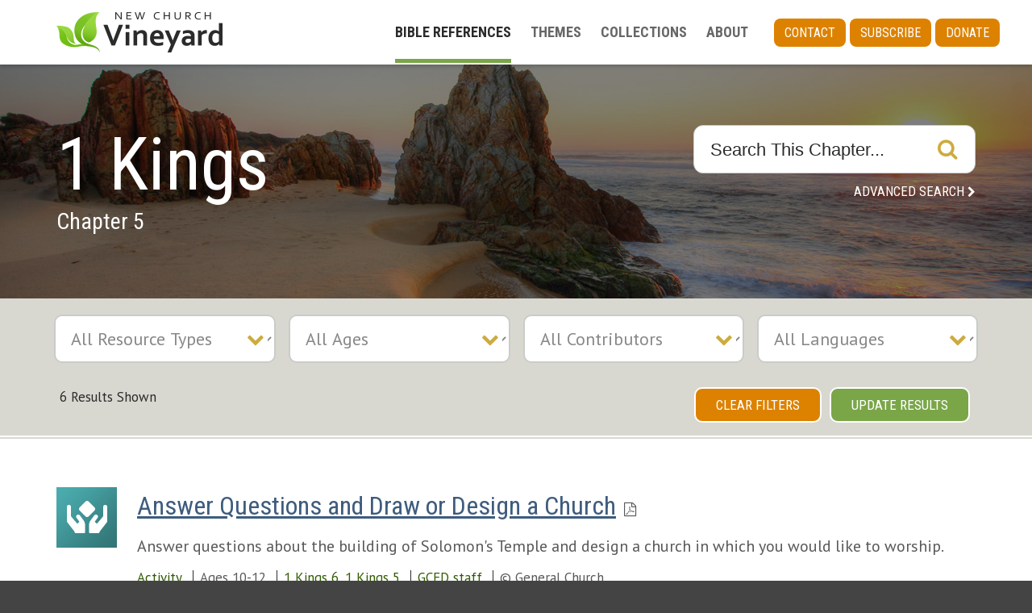

--- FILE ---
content_type: text/html; charset=UTF-8
request_url: https://newchurchvineyard.org/bible-references/?b=634
body_size: 10140
content:

<!DOCTYPE html>

<html lang="en-US">
<head>
<meta charset="UTF-8" />
<meta name="viewport" content="width=device-width" />
<title>BIBLE REFERENCES | </title>
<link rel="profile" href="http://gmpg.org/xfn/11" />
<link rel="pingback" href="https://newchurchvineyard.org/xmlrpc.php" />
<!--[if lt IE 9]>
<script src="https://newchurchvineyard.org/wp-content/themes/Engrave/lib/scripts/html5.js" type="text/javascript"></script>
<![endif]-->

<title>BIBLE REFERENCES &#8211; New Church Vineyard</title>
<!-- SEO optimised using built in premium theme features from ThinkUpThemes - http://www.thinkupthemes.com/ -->
<meta name="description" content="Educational resources for families, churches and schools. Bible stories, videos, Sunday lessons and more to help people learn about the Lord God Jesus Christ."/>
<!-- ThinkUpThemes SEO -->

<link rel='dns-prefetch' href='//s.w.org' />
<link rel='dns-prefetch' href='//www.googletagmanager.com' />
<link rel="alternate" type="application/rss+xml" title="New Church Vineyard &raquo; Feed" href="https://newchurchvineyard.org/feed/" />
<link rel="alternate" type="application/rss+xml" title="New Church Vineyard &raquo; Comments Feed" href="https://newchurchvineyard.org/comments/feed/" />
		<script type="text/javascript">
			window._wpemojiSettings = {"baseUrl":"https:\/\/s.w.org\/images\/core\/emoji\/11\/72x72\/","ext":".png","svgUrl":"https:\/\/s.w.org\/images\/core\/emoji\/11\/svg\/","svgExt":".svg","source":{"concatemoji":"https:\/\/newchurchvineyard.org\/wp-includes\/js\/wp-emoji-release.min.js?ver=5.0.3"}};
			!function(a,b,c){function d(a,b){var c=String.fromCharCode;l.clearRect(0,0,k.width,k.height),l.fillText(c.apply(this,a),0,0);var d=k.toDataURL();l.clearRect(0,0,k.width,k.height),l.fillText(c.apply(this,b),0,0);var e=k.toDataURL();return d===e}function e(a){var b;if(!l||!l.fillText)return!1;switch(l.textBaseline="top",l.font="600 32px Arial",a){case"flag":return!(b=d([55356,56826,55356,56819],[55356,56826,8203,55356,56819]))&&(b=d([55356,57332,56128,56423,56128,56418,56128,56421,56128,56430,56128,56423,56128,56447],[55356,57332,8203,56128,56423,8203,56128,56418,8203,56128,56421,8203,56128,56430,8203,56128,56423,8203,56128,56447]),!b);case"emoji":return b=d([55358,56760,9792,65039],[55358,56760,8203,9792,65039]),!b}return!1}function f(a){var c=b.createElement("script");c.src=a,c.defer=c.type="text/javascript",b.getElementsByTagName("head")[0].appendChild(c)}var g,h,i,j,k=b.createElement("canvas"),l=k.getContext&&k.getContext("2d");for(j=Array("flag","emoji"),c.supports={everything:!0,everythingExceptFlag:!0},i=0;i<j.length;i++)c.supports[j[i]]=e(j[i]),c.supports.everything=c.supports.everything&&c.supports[j[i]],"flag"!==j[i]&&(c.supports.everythingExceptFlag=c.supports.everythingExceptFlag&&c.supports[j[i]]);c.supports.everythingExceptFlag=c.supports.everythingExceptFlag&&!c.supports.flag,c.DOMReady=!1,c.readyCallback=function(){c.DOMReady=!0},c.supports.everything||(h=function(){c.readyCallback()},b.addEventListener?(b.addEventListener("DOMContentLoaded",h,!1),a.addEventListener("load",h,!1)):(a.attachEvent("onload",h),b.attachEvent("onreadystatechange",function(){"complete"===b.readyState&&c.readyCallback()})),g=c.source||{},g.concatemoji?f(g.concatemoji):g.wpemoji&&g.twemoji&&(f(g.twemoji),f(g.wpemoji)))}(window,document,window._wpemojiSettings);
		</script>
		<style type="text/css">
img.wp-smiley,
img.emoji {
	display: inline !important;
	border: none !important;
	box-shadow: none !important;
	height: 1em !important;
	width: 1em !important;
	margin: 0 .07em !important;
	vertical-align: -0.1em !important;
	background: none !important;
	padding: 0 !important;
}
</style>
<link rel='stylesheet' id='thinkup-panels-front-css'  href='https://newchurchvineyard.org/wp-content/plugins/thinkup-panels/thinkup-customization/css/thinkup-front.css?ver=2.9.6' type='text/css' media='all' />
<link rel='stylesheet' id='wp-block-library-css'  href='https://newchurchvineyard.org/wp-includes/css/dist/block-library/style.min.css?ver=5.0.3' type='text/css' media='all' />
<link rel='stylesheet' id='contact-form-style-css'  href='https://newchurchvineyard.org/wp-content/plugins/newchurch-plugin/styles/styles.css?ver=5.0.3' type='text/css' media='all' />
<link rel='stylesheet' id='vineyard-widgets-css'  href='https://newchurchvineyard.org/wp-content/plugins/vineyard-plugin/resources/css/vineyard-widgets.css?1710354547&#038;ver=5.0.3' type='text/css' media='all' />
<link rel='stylesheet' id='prettyPhoto-css'  href='https://newchurchvineyard.org/wp-content/themes/Engrave/lib/extentions/prettyPhoto/css/prettyPhoto.css?ver=3.1.6' type='text/css' media='all' />
<link rel='stylesheet' id='thinkup-bootstrap-css'  href='https://newchurchvineyard.org/wp-content/themes/Engrave/lib/extentions/bootstrap/css/bootstrap.min.css?ver=2.3.2' type='text/css' media='all' />
<link rel='stylesheet' id='dashicons-css'  href='https://newchurchvineyard.org/wp-includes/css/dashicons.min.css?ver=5.0.3' type='text/css' media='all' />
<link rel='stylesheet' id='font-awesome-css'  href='https://newchurchvineyard.org/wp-content/themes/Engrave/lib/extentions/font-awesome/css/font-awesome.min.css?ver=4.7.0' type='text/css' media='all' />
<link rel='stylesheet' id='elusive-icons-css-css'  href='https://newchurchvineyard.org/wp-content/themes/Engrave/lib/extentions/elusive-icons/elusive-icons.css?ver=2.0' type='text/css' media='all' />
<link rel='stylesheet' id='thinkup-shortcodes-css'  href='https://newchurchvineyard.org/wp-content/themes/Engrave/styles/style-shortcodes.css?ver=1.9.1' type='text/css' media='all' />
<link rel='stylesheet' id='thinkup-style-css'  href='https://newchurchvineyard.org/wp-content/themes/EducationEngrave/style.css?cb=1&#038;ver=1.9.1' type='text/css' media='all' />
<link rel='stylesheet' id='thinkup-portfolio-css'  href='https://newchurchvineyard.org/wp-content/themes/Engrave/styles/style-portfolio.css?ver=1.9.1' type='text/css' media='all' />
<link rel='stylesheet' id='thinkup-responsive-css'  href='https://newchurchvineyard.org/wp-content/themes/Engrave/styles/style-responsive.css?ver=1.9.1' type='text/css' media='all' />
<link rel='stylesheet' id='responsive_dwt-css'  href='https://newchurchvineyard.org/wp-content/themes/EducationEngrave/styles/style-responsive.css?1684957696&#038;ver=1.1' type='text/css' media='all' />
<link rel='stylesheet' id='microsites_dwt-css'  href='https://newchurchvineyard.org/wp-content/themes/EducationEngrave/styles/microsites.css?1684957696&#038;ver=1.1' type='text/css' media='all' />
<link rel='stylesheet' id='perfect_scroll-css'  href='https://newchurchvineyard.org/wp-content/themes/EducationEngrave/lib/scripts/perfect-scrollbar.min.css?1684957696&#038;ver=1.1' type='text/css' media='all' />
<link rel='stylesheet' id='slick-silder-css'  href='https://newchurchvineyard.org/wp-content/themes/EducationEngrave/lib/slick-master/slick-master/slick/slick.css?1684957696&#038;ver=1.1' type='text/css' media='all' />
<link rel='stylesheet' id='engrave-style-css'  href='https://newchurchvineyard.org/wp-content/themes/Engrave/style.css?ver=1.1' type='text/css' media='all' />
<link rel='stylesheet' id='sharedstyle-css'  href='https://newchurchvineyard.org/wp-content/themes/EducationEngrave/shared-style.css?1684957696&#038;ver=1.1' type='text/css' media='all' />
<link rel='stylesheet' id='newchurchengrave-css'  href='https://newchurchvineyard.org/wp-content/themes/EducationEngrave/style-newchurchengrave.css?1717158644&#038;ver=1.1' type='text/css' media='all' />
<script type='text/javascript' src='https://newchurchvineyard.org/wp-includes/js/jquery/jquery.js?ver=1.12.4'></script>
<script type='text/javascript' src='https://newchurchvineyard.org/wp-includes/js/jquery/jquery-migrate.min.js?ver=1.4.1'></script>
<script type='text/javascript' src='https://newchurchvineyard.org/wp-content/plugins/newchurch-plugin/js/contact.js?ver=5.0.3'></script>
<script type='text/javascript' src='https://newchurchvineyard.org/wp-content/plugins/vineyard-plugin/resources/js/vineyard-widgets.js?1684957696&#038;ver=5.0.3'></script>
<script type='text/javascript' src='https://newchurchvineyard.org/wp-content/plugins/vineyard-plugin/resources/js/focuslost.js?ver=5.0.3'></script>
<script type='text/javascript' src='https://newchurchvineyard.org/wp-content/plugins/vineyard-plugin/resources/js/jquery.collapsepanel.js?ver=5.0.3'></script>
<script type='text/javascript' src='https://newchurchvineyard.org/wp-content/themes/Engrave/lib/scripts/plugins/videoBG/jquery.videoBG.js?ver=0.2'></script>
<script type='text/javascript' src='https://newchurchvineyard.org/wp-content/themes/Engrave/lib/scripts/retina.js?ver=0.0.2'></script>
<script type='text/javascript'>
/* <![CDATA[ */
var PiTweetScroll = {"ajaxrequests":"https:\/\/newchurchvineyard.org\/wp-admin\/admin-ajax.php"};
/* ]]> */
</script>
<script type='text/javascript' src='https://newchurchvineyard.org/wp-content/themes/Engrave/lib/widgets/twitterfeed/js/jquery.tweetscroll.js?ver=5.0.3'></script>
<script type='text/javascript' src='https://newchurchvineyard.org/wp-content/themes/EducationEngrave/lib/scripts/media.match.min.js?1684957696&#038;ver=5.0.3'></script>
<script type='text/javascript' src='https://newchurchvineyard.org/wp-content/themes/EducationEngrave/lib/scripts/perfect-scrollbar.min.js?1684957696&#038;ver=5.0.3'></script>
<link rel='https://api.w.org/' href='https://newchurchvineyard.org/wp-json/' />
<link rel="EditURI" type="application/rsd+xml" title="RSD" href="https://newchurchvineyard.org/xmlrpc.php?rsd" />
<link rel="wlwmanifest" type="application/wlwmanifest+xml" href="https://newchurchvineyard.org/wp-includes/wlwmanifest.xml" /> 
<meta name="generator" content="WordPress 5.0.3" />
<link rel="canonical" href="https://newchurchvineyard.org/bible-references/" />
<link rel='shortlink' href='https://newchurchvineyard.org/?p=14951' />
<link rel="alternate" type="application/json+oembed" href="https://newchurchvineyard.org/wp-json/oembed/1.0/embed?url=https%3A%2F%2Fnewchurchvineyard.org%2Fbible-references%2F" />
<link rel="alternate" type="text/xml+oembed" href="https://newchurchvineyard.org/wp-json/oembed/1.0/embed?url=https%3A%2F%2Fnewchurchvineyard.org%2Fbible-references%2F&#038;format=xml" />
<meta name="generator" content="Site Kit by Google 1.78.0" /><link rel="Shortcut Icon" type="image/x-icon" href="http://newchurchvineyard.org/wp-content/uploads/2017/08/Vineyard-favicon.png" /><style type="text/css">.broken_link, a.broken_link {
	text-decoration: line-through;
}</style>
<!-- Google Tag Manager snippet added by Site Kit -->
<script>
			( function( w, d, s, l, i ) {
				w[l] = w[l] || [];
				w[l].push( {'gtm.start': new Date().getTime(), event: 'gtm.js'} );
				var f = d.getElementsByTagName( s )[0],
					j = d.createElement( s ), dl = l != 'dataLayer' ? '&l=' + l : '';
				j.async = true;
				j.src = 'https://www.googletagmanager.com/gtm.js?id=' + i + dl;
				f.parentNode.insertBefore( j, f );
			} )( window, document, 'script', 'dataLayer', 'GTM-TMHFFJK' );
			
</script>

<!-- End Google Tag Manager snippet added by Site Kit -->

<link href="//fonts.googleapis.com/css?family=PT+Sans:300,400,600,700|Roboto+Condensed:300,400,600,700|Roboto+Condensed:300,400,600,700|PT+Sans:300,400,600,700|Open+Sans:300,400,600,700|Open+Sans:300,400,600,700|PT+Sans:300,400,600,700|" rel="stylesheet" type="text/css">
<style type="text/css">
#content, #content button, #content input, #content select, #content textarea { font-family:PT Sans}
#introaction-core, #introaction-core button, #introaction-core input, #introaction-core select, #introaction-core textarea { font-family:PT Sans}
#outroaction-core, #outroaction-core button, #outroaction-core input, #outroaction-core select, #outroaction-core textarea { font-family:PT Sans}
h1, h2, h3, h4, h5, h6 { font-family:Roboto Condensed}
#content h1, #content h2, #content h3, #content h4, #content h5, #content h6 { font-family:Roboto Condensed}
#intro-core h1, #intro-core h2, #intro-core h3, #intro-core h4, #intro-core h5, #intro-core h6 { font-family:Roboto Condensed}
#introaction-core h1, #introaction-core h2, #introaction-core h3, #introaction-core h4, #introaction-core h5, #introaction-core h6 { font-family:Roboto Condensed}
#outroaction-core h1, #outroaction-core h2, #outroaction-core h3, #outroaction-core h4, #outroaction-core h5, #outroaction-core h6 { font-family:Roboto Condensed}
#footer-core h3 { font-family:Roboto Condensed}
#pre-header .header-links li a, #pre-header-social li.message, #pre-header-search input { font-family:PT Sans}
#header li a, #header-sticky li a, #header-social li.message, #header-search input { font-family:Open Sans}
#footer-core, #footer-core button, #footer-core input, #footer-core select, #footer-core textarea { font-family:Open Sans}
#sub-footer-core, #sub-footer-core a { font-family:PT Sans}
</style><style type="text/css">
#content, #content button, #content input, #content select, #content textarea { font-size:16px}
#introaction-core, #introaction-core button, #introaction-core input, #introaction-core select, #introaction-core textarea { font-size:16px}
#outroaction-core, #outroaction-core button, #outroaction-core input, #outroaction-core select, #outroaction-core textarea { font-size:16px}
</style>
<style type="text/css">
#rslides1_s0 .wrap-safari { background-color:#6c6c6c; }
#rslides1_s1 .wrap-safari { background-color:#6c6c6c; }
#rslides1_s2 .wrap-safari { background-color:#6c6c6c; }
#rslides1_s3 .wrap-safari { background-color:#6c6c6c; }
#rslides1_s4 .wrap-safari { background-color:#6c6c6c; }

/* Demo */
/* Demo */
.home #pgc-2116-3-0 p {
font-size: 30px;
}
</style>
<link rel="icon" href="https://newchurchvineyard.org/wp-content/uploads/2023/05/vineyard_leaf-1.png" sizes="32x32" />
<link rel="icon" href="https://newchurchvineyard.org/wp-content/uploads/2023/05/vineyard_leaf-1.png" sizes="192x192" />
<link rel="apple-touch-icon-precomposed" href="https://newchurchvineyard.org/wp-content/uploads/2023/05/vineyard_leaf-1.png" />
<meta name="msapplication-TileImage" content="https://newchurchvineyard.org/wp-content/uploads/2023/05/vineyard_leaf-1.png" />

</head>

<body class="page-template-default page page-id-14951 layout-sidebar-none layout-responsive layout-wide">
<div id="body-core" class="hfeed site">

	<header>
	<div id="site-header">

		<div id="global-header">
			<div id="global-header-core">
				<div class="header-logo">
					<a rel="home" href="https://newchurchvineyard.org/"><img src="http://newchurchvineyard.org/wp-content/uploads/2023/01/logo.png" alt="Logo"></a>					<a class="header-hamburger" role="button" href="#">
						<div class="vineyard-off-screen">Open Navigation</div>
						<i aria-hidden="false" class="is-closed fa fal fa-light fa-bars"></i>
						<i aria-hidden="false" class="is-open fa fa-times"></i>
					</a>
				</div>

				<div class="menus">
                                    <div class="header-menu"><ul id="menu-main" class="menu"><li id="menu-item-14957" class="menu-item menu-item-type-post_type menu-item-object-page current-menu-item page_item page-item-14951 current_page_item menu-item-14957"><a href="https://newchurchvineyard.org/bible-references/">BIBLE REFERENCES</a></li>
<li id="menu-item-14959" class="menu-item menu-item-type-post_type menu-item-object-page menu-item-14959"><a href="https://newchurchvineyard.org/themes/">THEMES</a></li>
<li id="menu-item-14958" class="menu-item menu-item-type-post_type menu-item-object-page menu-item-14958"><a href="https://newchurchvineyard.org/collections/">COLLECTIONS</a></li>
<li id="menu-item-14960" class="menu-item menu-item-type-post_type menu-item-object-page menu-item-14960"><a href="https://newchurchvineyard.org/about/">ABOUT</a></li>
</ul></div>                                                    <div class="utility-menu"><ul id="menu-utility-links" class="menu"><li id="menu-item-15064" class="menu-item menu-item-type-post_type menu-item-object-page menu-item-15064"><a href="https://newchurchvineyard.org/contact/">Contact</a></li>
<li id="menu-item-15066" class="menu-item menu-item-type-post_type menu-item-object-page menu-item-15066"><a href="https://newchurchvineyard.org/subscribe/">Subscribe</a></li>
<li id="menu-item-15065" class="menu-item menu-item-type-post_type menu-item-object-page menu-item-15065"><a href="https://newchurchvineyard.org/give/">Donate</a></li>
</ul></div>                				</div>
			</div>
		</div>
		<!-- #header -->

	</div>

			</header>
			<form method="get">
		<!-- header -->
		
            <div class='wrapper-intro' style='background-image: linear-gradient(to bottom, rgba(0,0,0,0.50) 0%, rgba(0,0,0,0.50) 100%), url("https://newchurchvineyard.org/wp-content/uploads/2023/01/Bible-References.jpeg"); background-position: center center;'><div id="intro" class="option1"><div class="wrap-safari"><div id="intro-core"><h1 class="page-title"><span>1 Kings</span><span class="subtitle">Chapter 5</span></h1><div class="search-all">				<div class="search-form" action="" action="get">
					<label class="vineyard-off-screen" for="home-search-box">Search This Chapter...</label>
					<input id="home-search-box" type="text" name="q" class="search-box" placeholder="Search This Chapter..." value="" />
						<input type="hidden" name="b" value="634"/><input type="hidden" name="book" value="11"/>
					<button type="submit" class="search-button">
						<div class="fa fa-search" aria-hidden="true"></div>
						<div class="vineyard-off-screen">Search Resources</div>
					</button>
				</div>
				<a class="advanced-search" href="/resources?q=">Advanced Search</a></div></div></div></div></div>    
	
		
<div class="vineyard-filters">
<div class="vineyard-listing-widget">
	<div class="secondary-filters">
					<div class="secondary-filters-inner">
          
          <div class="summary summary--mobile"><p>6 Results Shown</p></div>
          <div class="vineyard-off-screen"><h2>Refine Results By</h2></div>
          <div class="secondary-filter-widgets secondary-filter-widgets--4col">
            <label class="secondary-filter-widget" >
              <div class="vineyard-off-screen">Resource Type</div>
              <div class="custom-select">
              <select name="type" >
                <option value=''>All Resource Types</option><option  value='6'>Activity</option><option  value='2'>Article</option><option  value='5'>Coloring Page</option><option  value='13'>Highlight</option><option  value='8'>Picture</option><option  value='1'>Project</option><option  value='9'>Religion Lesson</option><option  value='11'>Song</option><option  value='7'>Story</option><option  value='3'>Sunday School Lesson</option><option  value='10'>Teaching Support</option><option  value='12'>Video</option><option  value='4'>Worship Talk</option>
              </select>
              </div>
            </label>
            <label class="secondary-filter-widget" >
              <div class="vineyard-off-screen">Age Level</div>
              <div class="custom-select">
              <select name="age" >
                <option value=''>All Ages</option><option  value='1'>Up to Age 3</option><option  value='2'>Ages 4 to 6</option><option  value='3'>Ages 7 to 10</option><option  value='4'>Ages 11 to 14</option><option  value='5'>Ages 15 to 17</option><option  value='6'>Ages 18 and up</option>
              </select>
              </div>
            </label>
            <label class="secondary-filter-widget" >
              <div class="vineyard-off-screen">Contributor</div>
              <div class="custom-select">
              <select name="auth" >
                <option value=''>All Contributors</option><option  value='66'>Acton, A. W.</option><option  value='160'>Acton, Elmo C.</option><option  value='53'>Acton II, Alfred</option><option  value='137'>Acton, Marguerite L</option><option  value='161'>Alden, Glenn G.</option><option  value='162'>Alden, Karl R.</option><option  value='163'>Alden, Kay R.</option><option  value='164'>Alden, Kenneth J.</option><option  value='165'>Alden, Mark E.</option><option  value='618'>Alden, Tania</option><option  value='166'>Alexander, Cecil F.</option><option  value='167'>Alfelt, Donnette R.</option><option  value='168'>Allen, Jean</option><option  value='169'>Appleton, Beth</option><option  value='534'>Art, Sons of</option><option  value='42'>Asplundh, Kurt Ho</option><option  value='170'>Asplundh, Kurt Hy</option><option  value='527'>Austin, Blake</option><option  value='525'>Austin, Ken</option><option  value='526'>Austin, Paige</option><option  value='171'>Babcock, Maltbie D.</option><option  value='172'>Barber, Christopher</option><option  value='173'>Bau-Madsen, Arne</option><option  value='174'>Bell, Reuben</option><option  value='175'>Bostock, Jacqueline S.</option><option  value='70'>Boyesen, Ragnar</option><option  value='176'>Bradin, Freda C.</option><option  value='544'>Brock, Nathaniel</option><option  value='177'>Brown, Aline</option><option  value='179'>Bruser, JoAnn</option><option  value='180'>Buss, Lisa S.</option><option  value='38'>Buss, Peter M., Jr.</option><option  value='47'>Buss, Peter M., Sr.</option><option  value='487'>Buss, Wendinne</option><option  value='181'>Buss, Wendinne P.</option><option  value='49'>Carlson, Mark R.</option><option  value='538'>Carswell, Donna</option><option  value='72'>Carswell, Eric</option><option  value='539'>Carswell, Wystan</option><option  value='182'>Chapin, Frederick M.</option><option  value='183'>Chiaravallotti, Rose Ma</option><option  value='184'>Childs, Amy G.</option><option  value='617'>Childs, Brooke</option><option  value='149'>Childs, Curtis</option><option  value='142'>Childs, Geoffrey S.</option><option  value='555'>Childs, Heather</option><option  value='185'>Childs, Karin A.</option><option  value='186'>Childs, Matthew</option><option  value='559'>Childs, Peter</option><option  value='187'>Childs, Robin W.</option><option  value='543'>Chorus, Childrens'</option><option  value='188'>Clifford, William H.</option><option  value='537'>Cole, Alison</option><option  value='532'>Cole, Jennifer</option><option  value='189'>Cole, Robert H.</option><option  value='190'>Cole, Stephen D.</option><option  value='655'>Conroy, Stephen</option><option  value='100'>Cooper, James P.</option><option  value='687'>Cooper, Karen Jo</option><option  value='191'>Cooper, Kent</option><option  value='192'>Cooper, Mary S.</option><option  value='193'>Cranch, Harold C.</option><option  value='194'>Cranch, Rachel A.</option><option  value='195'>Cronlund, Emil R.</option><option  value='196'>Daum, Sheila L.</option><option  value='197'>David, Caroline E.</option><option  value='198'>David, Hildegarde O.</option><option  value='73'>David, Joe</option><option  value='199'>David, Warren F.</option><option  value='41'>de Charms, George</option><option  value='686'>de Chazal, Kim</option><option  value='119'>Dibb, Andrew M.</option><option  value='200'>Diem, Gertrude N.</option><option  value='148'>Dole, Anita S.</option><option  value='201'>Ebert, Nancy</option><option  value='50'>Echols, J. Cl</option><option  value='202'>Ellis, Josephine</option><option  value='203'>Elphick, Edith</option><option  value='204'>Elphick, Frederick</option><option  value='205'>Engelke, Clare S.</option><option  value='206'>Esterson, Rebekah Kl</option><option  value='528'>Family, Cole</option><option  value='207'>Fitzpatrick, Daniel</option><option  value='208'>Fitzpatrick, Freya H.</option><option  value='209'>Franson, Roy</option><option  value='210'>Friesen, Melinda Ri</option><option  value='448'>Gardam, Rachel</option><option  value='136'>GCED staff</option><option  value='524'>Genzlinger, Bethany</option><option  value='523'>Genzlinger, Brahm</option><option  value='529'>Genzlinger, Britte</option><option  value='522'>Genzlinger, Elise</option><option  value='530'>Genzlinger, Karenna</option><option  value='536'>Genzlinger, Maret</option><option  value='211'>Genzlinger, Matthew</option><option  value='212'>Gilchrist, W. W.</option><option  value='213'>Giles, Chauncey</option><option  value='46'>Gladish, Michael D.</option><option  value='214'>Gladish, Nathan</option><option  value='216'>Gladish, Victor J.</option><option  value='662'>Glenn, Adam D.</option><option  value='301'>Glenn, Coleman S.</option><option  value='217'>Glenn, Rachel</option><option  value='218'>Glenn, Robert G.</option><option  value='219'>Glenview New Church</option><option  value='220'>Goodenough, Daniel W.</option><option  value='221'>Graham, George</option><option  value='222'>Gyllenhaal, F. E.</option><option  value='223'>Gyllenhaal, Martha</option><option  value='224'>Gyllenhaal, Ruth D.</option><option  value='225'>Hallowell, Elizabeth M.</option><option  value='226'>Heilman, Carrie</option><option  value='227'>Heinrichs, Bradley D.</option><option  value='43'>Heinrichs, Daniel W.</option><option  value='228'>Heinrichs, Willard L.</option><option  value='229'>Henderson, Bruce</option><option  value='230'>Henderson, Eva S.</option><option  value='231'>Henderson, Greg</option><option  value='37'>Henderson, W. Ca</option><option  value='232'>Hitchcock, Thomas</option><option  value='44'>Holm, B. Da</option><option  value='620'>Holmes, Sharon A</option><option  value='233'>Homber, Ruth</option><option  value='234'>Howard, Eunice N.</option><option  value='40'>Howard, Geoffrey H.</option><option  value='235'>Hyatt, E. Du</option><option  value='236'>Johns, Beth S.</option><option  value='237'>Johnson, Martie</option><option  value='238'>Junge, Kent</option><option  value='97'>Junge, Robert S.</option><option  value='131'>Keal, Solomon</option><option  value='34'>Keith, Brian W.</option><option  value='319'>Keith, Dave</option><option  value='140'>Keith, Gretchen L.</option><option  value='447'>Keith, Rachel Ka</option><option  value='239'>Keller, Helen</option><option  value='599'>Kempton New Church</option><option  value='240'>King, Louis B.</option><option  value='241'>Klein, Ruth</option><option  value='242'>Kline, Nina D.</option><option  value='243'>Kline, Thomas L.</option><option  value='244'>Knight, Lisa M.</option><option  value='245'>Larsen, Ottar T.</option><option  value='246'>Lindrooth, David</option><option  value='312'>Lockard, Janet C.</option><option  value='247'>Lockard, Janet Ca</option><option  value='542'>Ludwig, Tyler</option><option  value='315'>Lumsden, Derrick</option><option  value='533'>Maddock, Rebekah</option><option  value='86'>McCurdy, George</option><option  value='535'>McDonald, Christine</option><option  value='248'>McMaster, Janet H.</option><option  value='249'>Monk, W. H.</option><option  value='250'>Moorhead, Donald</option><option  value='663'>Morris, Jody</option><option  value='251'>Nemitz, Kurt P.</option><option  value='252'>Nicholson, Allison L.</option><option  value='51'>Odhner, Grant H.</option><option  value='45'>Odhner, Hugo Lj</option><option  value='454'>Odhner, Johanan</option><option  value='129'>Odhner, John</option><option  value='531'>Odhner, Katie</option><option  value='253'>Odhner, Linda S.</option><option  value='254'>Odhner, Lori S.</option><option  value='255'>Odhner, Nathan</option><option  value='55'>Odhner, Ormond</option><option  value='138'>Odhner, Sarah B</option><option  value='256'>Orthwein, Kathleen</option><option  value='54'>Orthwein, Walter E.</option><option  value='257'>Parker, Sylvia</option><option  value='258'>Pendleton, Amena</option><option  value='359'>Pendleton, Mark</option><option  value='259'>Pendleton, W. F.</option><option  value='260'>Pendleton, Willard D.</option><option  value='261'>Pitcairn, Kate</option><option  value='616'>Preschool, Bryn Athyn Church</option><option  value='262'>Reuter, Norman H.</option><option  value='263'>Rhodes, Leon</option><option  value='264'>Rich, Morley D.</option><option  value='265'>Riley, Norman E.</option><option  value='266'>Riley, Vivienne</option><option  value='28'>Rogers, N. Br</option><option  value='39'>Rogers, Norbert H.</option><option  value='267'>Rogers, Prescott A.</option><option  value='48'>Rose, Donald L.</option><option  value='52'>Rose, Frank S.</option><option  value='64'>Rose, Jonathan S.</option><option  value='268'>Rose, Kenneth</option><option  value='35'>Rose, Patrick A.</option><option  value='269'>Roth, David C.</option><option  value='270'>Sandstrom, Bernice H.</option><option  value='95'>Sandstrom, Erik E</option><option  value='271'>Sandstrom, Erik, Sr.</option><option  value='660'>Schnarr-Bruell, Nancy</option><option  value='272'>Schnarr, Cathlin C.</option><option  value='33'>Schnarr, Frederick L.</option><option  value='57'>Schnarr, Grant R.</option><option  value='36'>Schnarr, Philip B.</option><option  value='274'>Schrock, Kathy G.</option><option  value='275'>Schubert, Franz</option><option  value='276'>Sheppard, Franklin L.</option><option  value='277'>Silverman, Ray</option><option  value='683'>Silverman, Sasha</option><option  value='278'>Silverman, Star</option><option  value='279'>Simons, Allyn R.</option><option  value='280'>Simons, David R.</option><option  value='87'>Simons, Jeremy</option><option  value='281'>Simons, Kathleen de</option><option  value='282'>Simons, Kurt</option><option  value='541'>Singers, BACollege</option><option  value='283'>Smith, Christopher R.</option><option  value='80'>Smith, Lawson M.</option><option  value='284'>Smith, Leah A.</option><option  value='463'>Smith, Lincoln</option><option  value='85'>Smith, Malcolm G.</option><option  value='285'>Smith, Mich&eacute;le Bo</option><option  value='286'>Smith, Shanon J.</option><option  value='287'>Soneson, Lorentz R.</option><option  value='288'>Soneson, Wendy</option><option  value='289'>Stroh, Evelyn</option><option  value='290'>Stroh, Kenneth O.</option><option  value='540'>Sullivan, Beckett</option><option  value='291'>Synnestvedt, Dianna E.</option><option  value='558'>Synnestvedt, Elsa</option><option  value='292'>Synnestvedt, Miriam</option><option  value='293'>Taylor, Christine B.</option><option  value='294'>Taylor, Douglas M.</option><option  value='548'>Tennis, Ryan</option><option  value='295'>Varjassy, Brenda M.</option><option  value='296'>Waelchli, Fred E.</option><option  value='297'>Walsh, Eudora S.</option><option  value='298'>Weiss, Jan</option><option  value='299'>Werner, Soni So</option><option  value='300'>Whitehead, William</option><option  value='556'>Whittington, C. J.</option>
              </select>              
              </div>
            </label>
            <label class="secondary-filter-widget" >
              <div class="vineyard-off-screen">Language</div>
              <div class="custom-select">
              <select name="lang" >
                <option value=''>All Languages</option><option  value='123'>English</option><option  value='137'>French</option><option  value='173'>Hebrew</option><option  value='348'>Portuguese</option><option  value='401'>Spanish</option><option  value='413'>Swedish</option>
              </select>
              </div>
            </label>
          </div>
          
		<div class="bottom">          
          <div class="summary"><p>6 Results Shown</p></div>
		  <div class="buttons">		<button class="clear-btn" >Clear Filters</button>
		<button class="update-btn" type="submit">Update Results</button></div>
		</div>
          </div>
	</div>
</div>
</div>

			</form>
	

	<div id="content">
	<div id="content-core">

        
		<div id="top-sidebar">
		<div id="top-sidebar-core">
			<div class="sidebar subnav-sidebar">
				<div class="subnav-title">

				</div>
				<div class="subnav-content">
									</div>
			</div>
		</div>
		</div>

        <div id="main">
		<div id="main-core">

        
        
        
		<div class="vineyard-listing-widget">
		<h2 class='vineyard-off-screen'>Search Results</h2>          <article class="resource external">
            <div class="thumb"><div class="wr-icon"><div class='icon' style='background:url(https://newchurchvineyard.org/wp-content/plugins/vineyard-plugin/resources/icons/large/activities.png)'></div></div></div>
            <div class="details">
              <h1><a target='_blank' href='/resource/activity-answer-questions-and-draw-or-design-a-church-1-kings-5-6'>Answer Questions and Draw or Design a Church</a></h1>
              <p>Answer questions about the building of Solomon's Temple and design a church in which you would like to worship.</p>
              <ul class="tags">
                <li><a href='?type=6&b=634'>Activity</a></li>            
                <li>Ages 10-12</li>
                            
                <li><a href='/bible-references?b=633'>1 Kings 6</a>, <a href='/bible-references?b=634'>1 Kings 5</a></li>            
                <li><a href='?auth=136&b=634'>GCED staff</a></li>           
                <li>&copy;&nbsp;General Church</li>            
              </ul>
            </div>
          </article>          <article class="resource external recommended">
            <div class="thumb"><div class="wr-icon"><div class='icon' style='background:url(https://newchurchvineyard.org/wp-content/plugins/vineyard-plugin/resources/icons/large/projects.png)'></div></div></div>
            <div class="details">
              <h1><a target='_blank' href='/resource/project-build-a-model-of-solomons-temple-1-kings-5-6'>Build a Model of Solomon's Temple</a></h1>
              <p>A high quality ready-to-print model of King Solomon's Temple. Includes all the furnishings.</p>
              <ul class="tags">
                <li><a href='?type=1&b=634'>Project</a></li>            
                <li>Ages 11-14</li>
                            
                <li><a href='/bible-references?b=633'>1 Kings 6</a>, <a href='/bible-references?b=634'>1 Kings 5</a></li>            
                <li><a href='?auth=136&b=634'>GCED staff</a></li>           
                <li>&copy;&nbsp;General Church</li>            
              </ul>
            </div>
          </article>          <article class="resource external recommended">
            <div class="thumb"><div class="wr-icon"><div class='icon' style='background:url(https://newchurchvineyard.org/wp-content/plugins/vineyard-plugin/resources/icons/large/religion-lessons.png)'></div></div></div>
            <div class="details">
              <h1><a target='_blank' href='/resource/jl6-lesson-04-building-the-temple-1-kings-5-6'>Building the Temple</a></h1>
              <p>This lesson provides details about King Solomon building the temple in Jerusalem for Israel to worship the Lord. Illustrated, scripted lesson with a recitation and choice of activities and projects.</p>
              <ul class="tags">
                <li><a href='?type=9&b=634'>Religion Lesson</a></li>            
                <li>Ages 11-12</li>
                <li><a href='/collections?program=19'>The Lord Is Our Prophet</a></li>            
                <li><a href='/bible-references?b=633'>1 Kings 6</a>, <a href='/bible-references?b=634'>1 Kings 5</a></li>            
                <li><a href='?auth=136&b=634'>GCED staff</a>, <a href='?auth=137&b=634'>Marguerite L Acton</a></li>           
                <li>&copy;&nbsp;General Church</li>            
              </ul>
            </div>
          </article>          <article class="resource external recommended">
            <div class="thumb"><div class="wr-icon"><div class='icon' style='background:url(https://newchurchvineyard.org/wp-content/plugins/vineyard-plugin/resources/icons/large/activities.png)'></div></div></div>
            <div class="details">
              <h1><a target='_blank' href='/resource/activity-correspondence-of-measurements-for-the-temple-1-kings-5-6'>Correspondence of Measurements for the Temple</a></h1>
              <p>All the measurements of Solomon's temple had a special meaning or correspondence. Read about the meaning of numbers and try to work out what the measurements of the temple may have meant.</p>
              <ul class="tags">
                <li><a href='?type=6&b=634'>Activity</a></li>            
                <li>Ages 11-13</li>
                            
                <li><a href='/bible-references?b=633'>1 Kings 6</a>, <a href='/bible-references?b=634'>1 Kings 5</a></li>            
                <li><a href='?auth=136&b=634'>GCED staff</a></li>           
                <li>&copy;&nbsp;General Church</li>            
              </ul>
            </div>
          </article>          <article class="resource external recommended">
            <div class="thumb"><div class="wr-icon"><div class='icon' style='background:url(https://newchurchvineyard.org/wp-content/plugins/vineyard-plugin/resources/icons/large/activities.png)'></div></div></div>
            <div class="details">
              <h1><a target='_blank' href='/resource/activity-how-did-they-build-the-temple-1-kings-5-6'>How Did They Build the Temple?</a></h1>
              <p>Identify possible ways in which the temple was built without man-made materials and machinery.</p>
              <ul class="tags">
                <li><a href='?type=6&b=634'>Activity</a></li>            
                <li>Ages 10-12</li>
                            
                <li><a href='/bible-references?b=633'>1 Kings 6</a>, <a href='/bible-references?b=634'>1 Kings 5</a></li>            
                <li><a href='?auth=136&b=634'>GCED staff</a></li>           
                <li>&copy;&nbsp;General Church</li>            
              </ul>
            </div>
          </article>          <article class="resource external recommended">
            <div class="thumb"><div class="wr-icon"><div class='icon' style='background:url(https://newchurchvineyard.org/wp-content/plugins/vineyard-plugin/resources/icons/large/activities.png)'></div></div></div>
            <div class="details">
              <h1><a target='_blank' href='/resource/activity-solomon-acrostic-1-kings-3-10'>Solomon Acrostic</a></h1>
              <p>Use the letters of king Solomon's name to write an acrostic poem.</p>
              <ul class="tags">
                <li><a href='?type=6&b=634'>Activity</a></li>            
                <li>Ages 11-13</li>
                            
                <li><a href='/bible-references?b=629'>1 Kings 10</a>, <a href='/bible-references?b=630'>1 Kings 9</a>, <a href='/bible-references?b=631'>1 Kings 8</a>, <a href='/bible-references?b=632'>1 Kings 7</a>, <a href='/bible-references?b=633'>1 Kings 6</a>, <a href='/bible-references?b=634'>1 Kings 5</a>, <a href='/bible-references?b=635'>1 Kings 4</a>, <a href='/bible-references?b=636'>1 Kings 3</a></li>            
                <li><a href='?auth=136&b=634'>GCED staff</a></li>           
                <li>&copy;&nbsp;General Church</li>            
              </ul>
            </div>
          </article>	</div>


	



		</div><!-- #main-core -->
		</div><!-- #main -->
			</div>
	</div><!-- #content -->

	<footer>

		<!-- #footer -->
		<div class="simple-footer">
			<div class="simple-footer__core">
				<div class="simple-footer__logo">
					<a href="https://newchurchvineyard.org/"><img width="380" height="93" src="https://newchurchvineyard.org/wp-content/uploads/2023/01/logo-footer.png" class="attachment-large size-large" alt="" srcset="https://newchurchvineyard.org/wp-content/uploads/2023/01/logo-footer.png 380w, https://newchurchvineyard.org/wp-content/uploads/2023/01/logo-footer-300x73.png 300w" sizes="(max-width: 380px) 100vw, 380px" /></a>
				</div>
				<div class="simple-footer__address">A Program of General Church Education
					<div class="simple-footer__social">
					<div id="pre-header-social"><ul><li class="social facebook"><a href="https://www.facebook.com/NewChurchVineyard" data-tip="bottom" data-original-title="Facebook" target="_blank"><i class="fa fa-facebook"></i></a></li><li class="social twitter"><a href="https://twitter.com/NC_Vineyard" data-tip="bottom" data-original-title="Twitter" target="_blank"><i class="fa fa-twitter"></i></a></li><li class="social youtube"><a href="https://www.youtube.com/user/ncsundayschools" data-tip="bottom" data-original-title="YouTube" target="_blank"><i class="fa fa-youtube"></i></a></li></ul></div>					</div>
				<div class="simple-footer__copyright">
                    Copyright © 2026 The New Church (General Church of the New Jerusalem) | <a href="/privacy-policy/">Privacy Policy</a> | <a href='javascript:void(0)' onclick='revisitCkyConsent()'>Update cookie preferences</a>
                </div>
			</div>
		</div>

		<div class="affiliate-footer">
			<div class="affiliate-footer__core">
				<div class="affiliate-footer__logo">
					<a href="https://www.newchurch.org"><img src="https://newchurchvineyard.org/wp-content/themes/EducationEngrave/images/microsite-affiliate-footer-logo.png" alt="NewChurch.org"></a>
				</div>
			</div>
		</div>

	</footer><!-- footer -->

</div><!-- #body-core -->

<script type="text/javascript">
/* Demo slider */
jQuery(document).ready(function(){
jQuery('a[href^="http://www.thinkupthemes.com"]').attr( 'target', '_blank' );
jQuery('a[href^="http://www.wordpress.org"]').attr( 'target', '_blank' );

jQuery('a[href*="http://empty-link"]').attr( 'onclick', 'return false;' );
});

</script>
		<!-- Google Tag Manager (noscript) snippet added by Site Kit -->
		<noscript>
			<iframe src="https://www.googletagmanager.com/ns.html?id=GTM-TMHFFJK" height="0" width="0" style="display:none;visibility:hidden"></iframe>
		</noscript>
		<!-- End Google Tag Manager (noscript) snippet added by Site Kit -->
		<script type='text/javascript' src='https://newchurchvineyard.org/wp-includes/js/imagesloaded.min.js?ver=3.2.0'></script>
<script type='text/javascript' src='https://newchurchvineyard.org/wp-content/themes/Engrave/lib/extentions/prettyPhoto/js/jquery.prettyPhoto.js?ver=3.1.6'></script>
<script type='text/javascript' src='https://newchurchvineyard.org/wp-content/themes/Engrave/lib/scripts/modernizr.js?ver=2.6.2'></script>
<script type='text/javascript' src='https://newchurchvineyard.org/wp-content/themes/Engrave/lib/scripts/plugins/waypoints/waypoints.min.js?ver=2.0.3'></script>
<script type='text/javascript' src='https://newchurchvineyard.org/wp-content/themes/Engrave/lib/scripts/plugins/waypoints/waypoints-sticky.min.js?ver=2.0.3'></script>
<script type='text/javascript' src='https://newchurchvineyard.org/wp-content/themes/Engrave/lib/extentions/bootstrap/js/bootstrap.js?ver=2.3.2'></script>
<script type='text/javascript' src='https://newchurchvineyard.org/wp-content/themes/Engrave/lib/scripts/main-frontend.js?ver=1.9.1'></script>
<script type='text/javascript' src='https://newchurchvineyard.org/wp-content/themes/Engrave/lib/scripts/plugins/carouFredSel/jquery.carouFredSel-6.2.1.js?ver=5.0.3'></script>
<script type='text/javascript' src='https://newchurchvineyard.org/wp-content/themes/Engrave/lib/scripts/plugins/ResponsiveSlides/responsiveslides.min.js?ver=1.54'></script>
<script type='text/javascript' src='https://newchurchvineyard.org/wp-content/themes/Engrave/lib/scripts/plugins/ResponsiveSlides/responsiveslides-call.js?ver=1.9.1'></script>
<script type='text/javascript' src='https://newchurchvineyard.org/wp-content/themes/Engrave/lib/scripts/plugins/knob/jquery.knob.js?ver=1.2.8'></script>
<script type='text/javascript' src='https://newchurchvineyard.org/wp-content/themes/EducationEngrave/lib/scripts/main-frontend.js?1684957696&#038;ver=1.0'></script>
<script type='text/javascript' src='https://newchurchvineyard.org/wp-content/themes/EducationEngrave/scripts/education-frontend.js?1684957696&#038;ver=1.0'></script>
<script type='text/javascript' src='https://newchurchvineyard.org/wp-content/themes/EducationEngrave/lib/slick-master/slick-master/slick/slick.js?1684957696&#038;ver=1.0'></script>
<script type='text/javascript' src='https://newchurchvineyard.org/wp-includes/js/wp-embed.min.js?ver=5.0.3'></script>

</body>
</html>